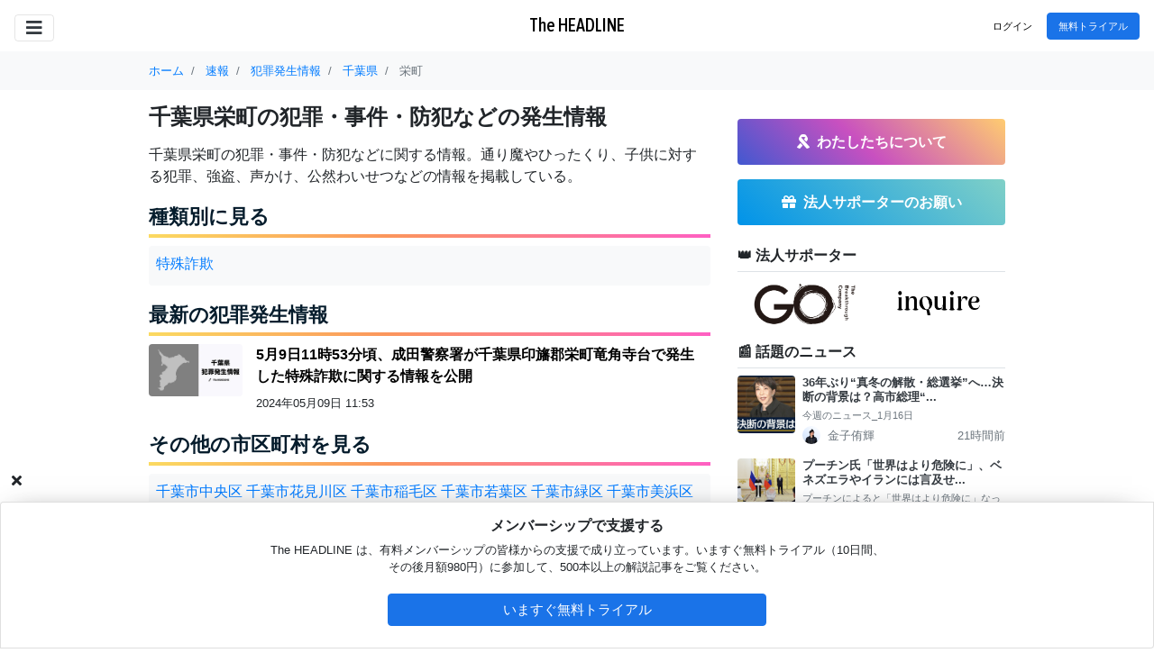

--- FILE ---
content_type: text/html; charset=utf-8
request_url: https://www.theheadline.jp/breakings/crimes/prefectures/12/cities/123293
body_size: 34057
content:
<!DOCTYPE html>
<html class="hl">
  <head class="hl-head"  >
    <script>
//<![CDATA[
window.gon={};gon.gtm="GTM-MMM4QMN";gon.user_status="free";gon.env="production";
//]]>
</script>
<!-- Google Tag Manager -->
<script>
  dataLayer=[]
  dataLayer.push({
    'user_status': gon.user_status
  });
  document.addEventListener('turbolinks:render', function() {
    dataLayer.push({
      'event': 'turbolinks_load_pageView',
      'virtualUrl': window.location.pathname,
      'user_status': gon.user_status
    });
  });
  (function(w,d,s,l,i){w[l]=w[l]||[];w[l].push({'gtm.start':
  new Date().getTime(),event:'gtm.js'});var f=d.getElementsByTagName(s)[0],
  j=d.createElement(s),dl=l!='dataLayer'?'&l='+l:'';j.async=true;j.src=
  'https://www.googletagmanager.com/gtm.js?id='+i+dl;f.parentNode.insertBefore(j,f);
  })(window,document,'script','dataLayer',gon.gtm);
</script>
<!-- End Google Tag Manager -->

    <meta content="text/html; charset=UTF-8" http-equiv="Content-Type">
<meta charset="utf-8">
<meta content="width=device-width, initial-scale=1, shrink-to-fit=no" name="viewport">
<meta content="ie=edge" http-equiv="x-ua-compatible">
<link rel="preconnect" href="https://fonts.gstatic.com">
<link href="https://fonts.googleapis.com/css2?family=DM+Serif+Display&display=swap" rel="stylesheet">

<title>  千葉県栄町の犯罪・事件・防犯などの発生情報 | The HEADLINE 
</title>
<meta name="csrf-param" content="authenticity_token" />
<meta name="csrf-token" content="9lIXkHIZSQ9nRiZSvs1lRGiaTV4SBjAWTiuWgLgFp2I5VBM-n3hij5E0ArSSanW7DH_IEsl4tCPYzUaGNTXwLA" />

<link rel="shortcut icon" type="image/x-icon" href="https://d1tm3owlnvygia.cloudfront.net/assets/favicon-29a1abcc0b5da40aac6ae90b98ddbe9703ebc6db7aa26112090c351c56062460.ico" />
<link rel="stylesheet" media="all" href="https://d1tm3owlnvygia.cloudfront.net/assets/frontend/application-a4382b4e870a508c5c819faf77433b32e1870cb5b17e5ac28873b876854dd1e2.css" data-turbolinks-track="reload" />
<script src="https://d1tm3owlnvygia.cloudfront.net/assets/frontend/application-7ef352432fa66f3a25523e1c2b9a1b0af4c26af32ccedb86a44c365aeed1b6dc.js" data-turbolinks-track="reload"></script>


  <script async src="https://pagead2.googlesyndication.com/pagead/js/adsbygoogle.js?client=ca-pub-2948114921751847" crossorigin="anonymous"></script>

      <meta name="description" content="千葉県栄町の犯罪・事件・防犯などに関する情報。通り魔やひったくり、子供に対する犯罪、強盗、声かけ、公然わいせつなどの情報を掲載している。">
  <!-- Begin OGP for Facebook -->
  <meta propperty="og:site_name" content="theheadline.jp">
  <meta property="og:url" content="https://www.theheadline.jp/breakings/earthquakes">
  <meta property="og:type" content="earthquake">
  <meta property="og:title" content="千葉県栄町の犯罪・事件・防犯などの発生情報 | The HEADLINE">
  <meta property="og:description" content="千葉県栄町の犯罪・事件・防犯などに関する情報。通り魔やひったくり、子供に対する犯罪、強盗、声かけ、公然わいせつなどの情報を掲載している。">
  <meta property="og:image" content="https://d2bz98p2lfzf5b.cloudfront.net/a4sPpd3r5pjL5RrXLDQVFXuw">
  <meta property="og:locale" content="ja_JP">
  <meta property="fb:app_id" content="731216687303845">
  <!-- End OGP for Facebook -->
  <!-- Begin Twitter Card -->
  <meta name="twitter:card" content="summary_large_image">
  <meta name="twitter:site" content="theheadline.jp">
  <meta name="twitter:title" content="千葉県栄町の犯罪・事件・防犯などの発生情報 | The HEADLINE">
  <!-- End Twitter Card -->

      <meta name="facebook-domain-verification" content="9kjeia1h9cghyjr2i8d7q9a5c4a3hn">
  <!-- Facebook Pixel Code -->
  <script>
    !function(f,b,e,v,n,t,s)
    {if(f.fbq)return;n=f.fbq=function(){n.callMethod?
    n.callMethod.apply(n,arguments):n.queue.push(arguments)};
    if(!f._fbq)f._fbq=n;n.push=n;n.loaded=!0;n.version='2.0';
    n.queue=[];t=b.createElement(e);t.async=!0;
    t.src=v;s=b.getElementsByTagName(e)[0];
    s.parentNode.insertBefore(t,s)}(window, document,'script',
    'https://connect.facebook.net/en_US/fbevents.js');
    fbq('init', '954334911970574');
    fbq('track', 'PageView');
  </script>
  <noscript>
    <img
    height="1" width="1" style="display:none"
    src="https://www.facebook.com/tr?id=954334911970574&ev=PageView&noscript=1" />
    </noscript>
    <!-- End Facebook Pixel Code -->

    
    <style>
      blockquote {
        padding-left: 15px; border-left: 3px solid #ccc;
      }
    </style>
  </head>
  <body class="hl-body">
      <!-- Google Tag Manager (noscript) -->
  <noscript>
    <iframe src="https://www.googletagmanager.com/ns.html?id=GTM-MMM4QMN"height="0" width="0" style="display:none;visibility:hidden"></iframe>
  </noscript>
  <!-- End Google Tag Manager (noscript) -->
<header class="hl-header fixed-top bg-white">
  <nav class="navbar navbar-light justify-content-between">
    <a class="hl-navbar-brand navbar-brand text-black text-black-no-hover" href="/">The HEADLINE</a>
    <button class="navbar-toggler btn shadow-none mt-1" type="button" data-toggle="collapse" data-target="#hamburgerMenu" aria-controls="hamburgerMenu" aria-expanded="false" aria-label="Toggle navigation">
      <i class="fas fa-bars text-dark"></i>
    </button>
      <ul class="hl-navbar-nav navbar-nav ml-auto flex-row align-items-center">
        <li class="nav-item d-none d-lg-block">
          <a class="hl-nav-link nav-link h7 text-black mr-3" href="/login">ログイン</a>
        </li>
        <li class="nav-item d-none d-lg-block">
          <a class="btn btn-primary h7" href="/register">無料トライアル</a>
        </li>
      </ul>
    <div class="hl-hamburger-menu collapse navbar-collapse ml-n3 mr-n3 border-bottom" id="hamburgerMenu">
  <ul class="hl-navbar-nav navbar-nav pl-3 pr-3">
        <li class="nav-item mt-2 mb-2">
          <a target="_blank" rel="noopener noreferrer" href="https://liberstudio.jp/headline/" class="text-decoration-none">
            <div class="rounded p-3 text-center bg-light text-white" style="background-color: #4158D0; background-image: linear-gradient(43deg, #4158D0 0%, #C850C0 46%, #FFCC70 100%);">
              <h3 class="h6 font-weight-bold mb-0 text-white"><i class="fas fa-ribbon mr-2" aria-hidden="true"></i><span>わたしたちについて</span></h3>
            </div>
          </a>
        </li>
        <li class="nav-item mb-2">
          <a class="btn btn-sm btn-primary d-flex justify-content-center mb-2" href="/register">無料トライアル</a>
          <a class="btn btn-sm btn-outline-secondary d-flex justify-content-center" href="/login">ログイン</a>
        </li>
        <div class="border-bottom"></div>
        <li class="nav-item">
          <a class="hl-nav-link nav-link h7 text-black" href="/category/1">政治</a>
        </li>
        <li class="nav-item">
          <a class="hl-nav-link nav-link h7 text-black" href="/category/2">テクノロジー</a>
        </li>
        <li class="nav-item">
          <a class="hl-nav-link nav-link h7 text-black" href="/category/3">オピニオン・お知らせ</a>
        </li>
        <li class="nav-item">
          <a class="hl-nav-link nav-link h7 text-black" href="/category/4">社会</a>
        </li>
        <li class="nav-item">
          <a class="hl-nav-link nav-link h7 text-black" href="/category/5">社会問題・人権</a>
        </li>
        <li class="nav-item">
          <a class="hl-nav-link nav-link h7 text-black" href="/category/6">経済</a>
        </li>
        <li class="nav-item">
          <a class="hl-nav-link nav-link h7 text-black" href="/category/8">国際</a>
        </li>
        <li class="nav-item">
          <a class="hl-nav-link nav-link h7 text-black" href="/category/9">環境</a>
        </li>
        <li class="nav-item">
          <a class="hl-nav-link nav-link h7 text-black" href="/category/10">ビジネス</a>
        </li>
        <li class="nav-item">
          <a class="hl-nav-link nav-link h7 text-black" href="/category/11">スポーツ</a>
        </li>
    <div class="border-bottom"></div>
    <li class="nav-item">
      <a class="hl-nav-link nav-link h7 text-black" href="/features">特集一覧</a>
    </li>
    <li class="nav-item">
      <a class="hl-nav-link nav-link h7 text-black" href="/authors">著者一覧</a>
    </li>
    <li class="nav-item">
      <a class="hl-nav-link nav-link h7 text-black" href="/?pay=true">有料記事</a>
    </li>
    <li class="nav-item">
      <a class="hl-nav-link nav-link h7 text-black" href="/articles/free">無料記事</a>
    </li>
    <li class="nav-item">
      <a class="hl-nav-link nav-link h7 text-black" href="/articles/gift">キャンペーン中</a>
    </li>
    <li class="nav-item">
      <a class="hl-nav-link nav-link h7 text-black" href="/ranking">ランキング</a>
    </li>
    <li class="nav-item">
      <a class="hl-nav-link nav-link h7 text-black" href="/board">話題のニュース</a>
    </li>
    <div class="border-bottom"></div>
    <li class="nav-item">
      <a href="https://liberstudio.jp/headline/" target="_blank" rel="noopener noreferrer" class="hl-nav-link nav-link h7 text-black">私たちについて</a>
    </li>
    <li class="nav-item">
      <a href="https://liberstudio.jp/headline/subscription" target="_blank" rel="noopener noreferrer" class="hl-nav-link nav-link h7 text-black">メンバーシップ（有料会員）について</a>
    </li>
    <li class="nav-item">
      <a href="https://liberstudio.jp/headline/premium" target="_blank" rel="noopener noreferrer" class="hl-nav-link nav-link h7 text-black">プロフェッショナル・プランについて</a>
    </li>
    <li class="nav-item">
      <a href="https://liberstudio.jp/headline/student" target="_blank" rel="noopener noreferrer" class="hl-nav-link nav-link h7 text-black">学割について</a>
    </li>
    <div class="border-bottom"></div>
    <li class="nav-item">
      <a class="hl-nav-link nav-link h7 text-black" href="/newsletter">ニュースレター申込</a>
    </li>
    <div class="border-bottom"></div>
    <li class="nav-item">
      <a class="hl-nav-link nav-link h7 text-black" href="/breakings">速報</a>
    </li>
  </ul>
</div>
<style>
  #hamburgerMenu{
    -ms-box-shadow: 10px 5px 12px -2px rgba(0, 0, 0, 0.22);
    box-shadow: 10px 5px 12px -2px rgb(0 0 0 / 22%);
    border: 1px solid rgba(0, 0, 0, 0.05);
  }
</style>

  </nav>
</header>

    <main class="hl-main pb-5">
      <div class="bg-light">
        <div class="hl-container container container-wide">
            <nav aria-label="breadcrumb">
  <ol class="breadcrumb bg-transparent pl-0 mb-0 small" itemscope itemtype="https://schema.org/BreadcrumbList">
    <li class="breadcrumb-item" itemprop="itemListElement" itemscope itemtype="https://schema.org/ListItem">
      <a itemprop="item" data-turbolinks="false" href="/">
        <span itemprop="name">ホーム</span>
</a>      <meta itemprop="position" content="1" />
    </li>
        <li class="breadcrumb-item" itemprop="itemListElement" itemscope itemtype="https://schema.org/ListItem">
          <a itemprop="item" data-turbolinks="false" href="/breakings">
            <span itemprop="name">速報</span>
</a>          <meta itemprop="position" content="2" />
        </li>
        <li class="breadcrumb-item" itemprop="itemListElement" itemscope itemtype="https://schema.org/ListItem">
          <a itemprop="item" data-turbolinks="false" href="/breakings/crimes">
            <span itemprop="name">犯罪発生情報</span>
</a>          <meta itemprop="position" content="3" />
        </li>
        <li class="breadcrumb-item" itemprop="itemListElement" itemscope itemtype="https://schema.org/ListItem">
          <a itemprop="item" data-turbolinks="false" href="/breakings/crimes/prefectures/12">
            <span itemprop="name">千葉県</span>
</a>          <meta itemprop="position" content="4" />
        </li>
        <li class="breadcrumb-item active" itemprop="itemListElement" itemscope itemtype="https://schema.org/ListItem">
          <span class="d-inline-block">
            <span itemprop="name">栄町</span>
          </span>
          <meta itemprop="position" content="5" />
        </li>
  </ol>
</nav>


        </div>
      </div>
      <div class="hl-container container container-wide mt-3">
        
        <div class="row mt-3">
          <div class="col-12 col-md-8 hl-article-container">
              <h1 class="font-weight-bold h4 mb-3">千葉県栄町の犯罪・事件・防犯などの発生情報</h1>
    <p>千葉県栄町の犯罪・事件・防犯などに関する情報。通り魔やひったくり、子供に対する犯罪、強盗、声かけ、公然わいせつなどの情報を掲載している。</p>
      <section class="mb-3">
        <h2>種類別に見る</h2>
        <div class="bg-light p-2 rounded mb-3">
            <a class="d-inline-block mb-1" href="/breakings/crimes/10/prefectures/12/cities/123293">特殊詐欺</a>
        </div>
      </section>
    <h2>最新の犯罪発生情報</h2>
      <div class="container mb-4">
  <div class="row">
    <div class="col-4 col-md-2 p-0">
      <img class="img-fluid rounded mb-lg-0" onerror="this.style.display=&#39;none&#39;" src="https://d2u09cimvetfco.cloudfront.net/crimes/images/prefectures/12.png?ver=1715223210&amp;d=512x288" />
    </div>
    <div class="col-8 col-md-10">
      <a class="d-block font-weight-bold text-black text-decoration-none mb-2" data-turbolinks="false" href="/breakings/news/63492">5月9日11時53分頃、成田警察署が千葉県印旛郡栄町竜角寺台で発生した特殊詐欺に関する情報を公開</a>
      <div class="text-sencondary rounded small">
        2024年05月09日 11:53
      </div>
    </div>
  </div>
</div>

    
      <h2>その他の市区町村を見る</h2>
      <div class="bg-light p-2 rounded">
          <a class="d-inline-block mb-1" href="/breakings/crimes/prefectures/12/cities/121011">千葉市中央区</a>
          <a class="d-inline-block mb-1" href="/breakings/crimes/prefectures/12/cities/121029">千葉市花見川区</a>
          <a class="d-inline-block mb-1" href="/breakings/crimes/prefectures/12/cities/121037">千葉市稲毛区</a>
          <a class="d-inline-block mb-1" href="/breakings/crimes/prefectures/12/cities/121045">千葉市若葉区</a>
          <a class="d-inline-block mb-1" href="/breakings/crimes/prefectures/12/cities/121053">千葉市緑区</a>
          <a class="d-inline-block mb-1" href="/breakings/crimes/prefectures/12/cities/121061">千葉市美浜区</a>
          <a class="d-inline-block mb-1" href="/breakings/crimes/prefectures/12/cities/122025">銚子市</a>
          <a class="d-inline-block mb-1" href="/breakings/crimes/prefectures/12/cities/122033">市川市</a>
          <a class="d-inline-block mb-1" href="/breakings/crimes/prefectures/12/cities/122041">船橋市</a>
          <a class="d-inline-block mb-1" href="/breakings/crimes/prefectures/12/cities/122050">館山市</a>
          <a class="d-inline-block mb-1" href="/breakings/crimes/prefectures/12/cities/122068">木更津市</a>
          <a class="d-inline-block mb-1" href="/breakings/crimes/prefectures/12/cities/122076">松戸市</a>
          <a class="d-inline-block mb-1" href="/breakings/crimes/prefectures/12/cities/122084">野田市</a>
          <a class="d-inline-block mb-1" href="/breakings/crimes/prefectures/12/cities/122106">茂原市</a>
          <a class="d-inline-block mb-1" href="/breakings/crimes/prefectures/12/cities/122114">成田市</a>
          <a class="d-inline-block mb-1" href="/breakings/crimes/prefectures/12/cities/122122">佐倉市</a>
          <a class="d-inline-block mb-1" href="/breakings/crimes/prefectures/12/cities/122131">東金市</a>
          <a class="d-inline-block mb-1" href="/breakings/crimes/prefectures/12/cities/122157">旭市</a>
          <a class="d-inline-block mb-1" href="/breakings/crimes/prefectures/12/cities/122165">習志野市</a>
          <a class="d-inline-block mb-1" href="/breakings/crimes/prefectures/12/cities/122173">柏市</a>
          <a class="d-inline-block mb-1" href="/breakings/crimes/prefectures/12/cities/122181">勝浦市</a>
          <a class="d-inline-block mb-1" href="/breakings/crimes/prefectures/12/cities/122190">市原市</a>
          <a class="d-inline-block mb-1" href="/breakings/crimes/prefectures/12/cities/122203">流山市</a>
          <a class="d-inline-block mb-1" href="/breakings/crimes/prefectures/12/cities/122211">八千代市</a>
          <a class="d-inline-block mb-1" href="/breakings/crimes/prefectures/12/cities/122220">我孫子市</a>
          <a class="d-inline-block mb-1" href="/breakings/crimes/prefectures/12/cities/122238">鴨川市</a>
          <a class="d-inline-block mb-1" href="/breakings/crimes/prefectures/12/cities/122246">鎌ケ谷市</a>
          <a class="d-inline-block mb-1" href="/breakings/crimes/prefectures/12/cities/122254">君津市</a>
          <a class="d-inline-block mb-1" href="/breakings/crimes/prefectures/12/cities/122262">富津市</a>
          <a class="d-inline-block mb-1" href="/breakings/crimes/prefectures/12/cities/122271">浦安市</a>
          <a class="d-inline-block mb-1" href="/breakings/crimes/prefectures/12/cities/122289">四街道市</a>
          <a class="d-inline-block mb-1" href="/breakings/crimes/prefectures/12/cities/122297">袖ケ浦市</a>
          <a class="d-inline-block mb-1" href="/breakings/crimes/prefectures/12/cities/122301">八街市</a>
          <a class="d-inline-block mb-1" href="/breakings/crimes/prefectures/12/cities/122319">印西市</a>
          <a class="d-inline-block mb-1" href="/breakings/crimes/prefectures/12/cities/122327">白井市</a>
          <a class="d-inline-block mb-1" href="/breakings/crimes/prefectures/12/cities/122343">南房総市</a>
          <a class="d-inline-block mb-1" href="/breakings/crimes/prefectures/12/cities/122351">匝瑳市</a>
          <a class="d-inline-block mb-1" href="/breakings/crimes/prefectures/12/cities/122360">香取市</a>
          <a class="d-inline-block mb-1" href="/breakings/crimes/prefectures/12/cities/122378">山武市</a>
          <a class="d-inline-block mb-1" href="/breakings/crimes/prefectures/12/cities/122386">いすみ市</a>
          <a class="d-inline-block mb-1" href="/breakings/crimes/prefectures/12/cities/122394">大網白里市</a>
          <a class="d-inline-block mb-1" href="/breakings/crimes/prefectures/12/cities/123226">酒々井町</a>
          <a class="d-inline-block mb-1" href="/breakings/crimes/prefectures/12/cities/123471">多古町</a>
          <a class="d-inline-block mb-1" href="/breakings/crimes/prefectures/12/cities/123498">東庄町</a>
          <a class="d-inline-block mb-1" href="/breakings/crimes/prefectures/12/cities/124036">九十九里町</a>
          <a class="d-inline-block mb-1" href="/breakings/crimes/prefectures/12/cities/124109">横芝光町</a>
          <a class="d-inline-block mb-1" href="/breakings/crimes/prefectures/12/cities/124222">睦沢町</a>
          <a class="d-inline-block mb-1" href="/breakings/crimes/prefectures/12/cities/124231">長生村</a>
          <a class="d-inline-block mb-1" href="/breakings/crimes/prefectures/12/cities/124249">白子町</a>
          <a class="d-inline-block mb-1" href="/breakings/crimes/prefectures/12/cities/124273">長南町</a>
          <a class="d-inline-block mb-1" href="/breakings/crimes/prefectures/12/cities/124419">大多喜町</a>
          <a class="d-inline-block mb-1" href="/breakings/crimes/prefectures/12/cities/124630">鋸南町</a>
      </div>

          </div>
          <div class="col-12 col-md-4">
            <a class="text-decoration-none" target="_blank" rel="noopener noreferrer" href="https://liberstudio.jp/headline/"><div class="rounded p-3 text-center bg-light text-white my-3" style="background-color: #4158D0; background-image: linear-gradient(43deg, #4158D0 0%, #C850C0 46%, #FFCC70 100%);"><h3 class="h6 font-weight-bold mb-0 text-white"><i class="fas fa-ribbon mr-2" aria-hidden="true"></i><span>わたしたちについて</span></h3></div></a>
            <a class="text-decoration-none" target="_blank" rel="noopener noreferrer" href="https://liberstudio.jp/headline/biz">
  <div class="rounded p-3 text-center bg-light text-white my-3" style="background-color: #0093E9; background-image: linear-gradient(43deg, #0093E9 0%, #80D0C7 100%);">
    <h3 class="h6 font-weight-bold mb-0 text-white"><i class="fas fa-gift mr-2" aria-hidden="true"></i><span>法人サポーターのお願い</span></h3>
  </div>
</a>
<h4 class="h6 font-weight-bold border-bottom py-2">
  &#x1f451; 法人サポーター
</h4>
<div class='container mb-2'>
  <div class='row mt-1'>
    <div class='col-6'>
      <img class="img-fluid" src="https://d3tyzioaclrdct.cloudfront.net/corp_supporters/GO.png" />
    </div>
    <div class='col-6'>
      <img class="img-fluid" src="https://d3tyzioaclrdct.cloudfront.net/corp_supporters/inquire.png" />
    </div>
  </div>
</div>

            <ins class="adsbygoogle my-4"
    style="display:block"
    data-ad-client="ca-pub-2948114921751847"
    data-ad-slot="8440244793"
    data-ad-format="rectangle, vertical"
    data-full-width-responsive="true"
    data-adtest="off"></ins>
<script>
  (adsbygoogle = window.adsbygoogle || []).push({});
</script>
            
              <h4 class="h6 font-weight-bold border-bottom py-2">
    📰 話題のニュース
  </h4>
  <div class="mb-2">
      <div class="mb-3 d-flex align-items-start">
        <div class="mr-2 flex-shrink-0" style="width: 64px; height: 64px;">
          <img src="https://newsatcl-pctr.c.yimg.jp/t/amd-img/20260115-90181791-ann-000-7-view.jpg?exp=10800" class="w-100 h-100 rounded object-fit-cover" alt="" style="object-fit: cover;" onerror="this.onerror=null;this.src='https://d1tm3owlnvygia.cloudfront.net/assets/eyecatch/default-b304ab5b45ef835150cc433fe12c2a70278fe57b41338c46070d9e2308ab7134.png';">
        </div>
        <div class="flex-grow-1 min-width-0">
          <a class="text-dark font-weight-bold small d-block line-clamp-2 mb-1" style="line-height: 1.3;" href="/board/topics/10">
            36年ぶり“真冬の解散・総選挙”へ…決断の背景は？高市総理“...
</a>
            <div class="text-muted small line-clamp-1 mb-1" style="font-size: 11px;">
              今週のニュース_1月16日
            </div>

          <div class="latest-comment-meta text-muted small">
            <div class="latest-comment-user">
                <img src="/rails/active_storage/representations/eyJfcmFpbHMiOnsibWVzc2FnZSI6IkJBaHBBakVLIiwiZXhwIjpudWxsLCJwdXIiOiJibG9iX2lkIn19--7dbdd8ea2a8ab6c3ada40c15474a9fef27a80427/eyJfcmFpbHMiOnsibWVzc2FnZSI6IkJBaDdCam9MY21WemFYcGxTU0lNTXpJd2VETXlNQVk2QmtWVSIsImV4cCI6bnVsbCwicHVyIjoidmFyaWF0aW9uIn19--00fbe26becedf76a493faa6b0658cfe11bb2bc6c/IMG_3267.png" class="rounded-circle mr-2" style="width: 20px; height: 20px;" alt="">
                <span class="text-truncate" style="max-width: 140px;">金子侑輝</span>
            </div>
            <span class="latest-comment-time">21時間前</span>
          </div>

        </div>
      </div>
      <div class="mb-3 d-flex align-items-start">
        <div class="mr-2 flex-shrink-0" style="width: 64px; height: 64px;">
          <img src="https://newsatcl-pctr.c.yimg.jp/t/amd-img/20260116-00000009-reut-000-1-view.jpg?exp=10800" class="w-100 h-100 rounded object-fit-cover" alt="" style="object-fit: cover;" onerror="this.onerror=null;this.src='https://d1tm3owlnvygia.cloudfront.net/assets/eyecatch/default-b304ab5b45ef835150cc433fe12c2a70278fe57b41338c46070d9e2308ab7134.png';">
        </div>
        <div class="flex-grow-1 min-width-0">
          <a class="text-dark font-weight-bold small d-block line-clamp-2 mb-1" style="line-height: 1.3;" href="/board/topics/9">
            プーチン氏「世界はより危険に」、ベネズエラやイランには言及せ...
</a>
            <div class="text-muted small line-clamp-1 mb-1" style="font-size: 11px;">
              プーチンによると「世界はより危険に」なっているらしいです
            </div>

          <div class="latest-comment-meta text-muted small">
            <div class="latest-comment-user">
                <img src="/rails/active_storage/representations/eyJfcmFpbHMiOnsibWVzc2FnZSI6IkJBaHBBakVLIiwiZXhwIjpudWxsLCJwdXIiOiJibG9iX2lkIn19--7dbdd8ea2a8ab6c3ada40c15474a9fef27a80427/eyJfcmFpbHMiOnsibWVzc2FnZSI6IkJBaDdCam9MY21WemFYcGxTU0lNTXpJd2VETXlNQVk2QmtWVSIsImV4cCI6bnVsbCwicHVyIjoidmFyaWF0aW9uIn19--00fbe26becedf76a493faa6b0658cfe11bb2bc6c/IMG_3267.png" class="rounded-circle mr-2" style="width: 20px; height: 20px;" alt="">
                <span class="text-truncate" style="max-width: 140px;">金子侑輝</span>
            </div>
            <span class="latest-comment-time">22時間前</span>
          </div>

        </div>
      </div>
      <div class="mb-3 d-flex align-items-start">
        <div class="mr-2 flex-shrink-0" style="width: 64px; height: 64px;">
          <img src="https://newsatcl-pctr.c.yimg.jp/t/amd-img/20260116-00000267-spnannex-000-15-view.jpg?exp=10800" class="w-100 h-100 rounded object-fit-cover" alt="" style="object-fit: cover;" onerror="this.onerror=null;this.src='https://d1tm3owlnvygia.cloudfront.net/assets/eyecatch/default-b304ab5b45ef835150cc433fe12c2a70278fe57b41338c46070d9e2308ab7134.png';">
        </div>
        <div class="flex-grow-1 min-width-0">
          <a class="text-dark font-weight-bold small d-block line-clamp-2 mb-1" style="line-height: 1.3;" href="/board/topics/13">
            センバツ入場行進曲は「M!LK」の「イイじゃん」に決定　メン...
</a>
            <div class="text-muted small line-clamp-1 mb-1" style="font-size: 11px;">
              選抜の入場曲に関しては永遠に選定の基準がわからない
            </div>

          <div class="latest-comment-meta text-muted small">
            <div class="latest-comment-user">
                <img src="/rails/active_storage/representations/eyJfcmFpbHMiOnsibWVzc2FnZSI6IkJBaHBBakVLIiwiZXhwIjpudWxsLCJwdXIiOiJibG9iX2lkIn19--7dbdd8ea2a8ab6c3ada40c15474a9fef27a80427/eyJfcmFpbHMiOnsibWVzc2FnZSI6IkJBaDdCam9MY21WemFYcGxTU0lNTXpJd2VETXlNQVk2QmtWVSIsImV4cCI6bnVsbCwicHVyIjoidmFyaWF0aW9uIn19--00fbe26becedf76a493faa6b0658cfe11bb2bc6c/IMG_3267.png" class="rounded-circle mr-2" style="width: 20px; height: 20px;" alt="">
                <span class="text-truncate" style="max-width: 140px;">金子侑輝</span>
            </div>
            <span class="latest-comment-time">15時間前</span>
          </div>

        </div>
      </div>
    <a class="btn btn-block btn-outline-secondary btn-sm mb-4" href="/board">話題のニュースをもっと見る</a>
  </div>

            <div data-turbolinks="false">
  
  <h4 class="h6 font-weight-bold border-bottom py-2">気象・災害情報</h4>
<div class="px-2 mb-4" data-turbolinks="false">
  <div><a href="/breakings/earthquakes">地震情報</a></div>
  <div><a data-turbolinks="false" href="/breakings/weathers/alarms">警報・注意報</a></div>
  <div><a href="/breakings/weathers/informations">気象情報</a></div>
  <div><a href="/breakings/weathers/typhoons">台風</a></div>
  <div><a href="/breakings/weathers/floods">洪水情報</a></div>
  <div><a href="/breakings/weathers/landslides">土砂災害警戒情報</a></div>
  <div><a href="/breakings/weathers/record-rainfalls">記録的短時間大雨情報</a></div>
  <div><a href="/breakings/weathers/heatstrokes">熱中症警戒アラート</a></div>
</div>
<h4 class="h6 font-weight-bold border-bottom py-2">ライフライン</h4>
<div class="px-2 mb-4" data-turbolinks="false">
  <div><a href="/breakings/n-alert">原子力関連情報</a></div>
  <div><a href="/breakings/crimes">犯罪発生情報</a></div>
  <div><a href="/breakings/railroad-operation-info">鉄道運行情報</a></div>
</div>

  <div id='follow-twitter-account' class='bg-light rounded p-3 mb-3 text-center '>
  <h5 class='h6 mb-2 font-weight-bold'>最新情報を受け取る</h5>
  <p class='small text-muted mb-2'>ニュースレターやTwitterをチェックして、最新の記事やニュースを受け取ってください。</p>
  <div class='row pt-2 pb-0'>
    <div class='col-12 p-0 mb-2'>
      <a class="twitter-follow-button" data-show-count="false" data-size="large" href="https://twitter.com/theheadline_jp">Follow @theheadline_jp</a>
    </div>
    <div class='col-12 p-0 mb-2'>
      <a class="btn btn-light btn-sm px-3" style="background:#ffd9d4;" href="/newsletter">
        <i class='fas fa-envelope mr-2'></i>
        <span class='small font-weight-bold'>ニュースレターを購読</span>
</a>    </div>
  </div>
</div>

</div>
          </div>
        </div>
      </div>
    </main>
    <footer class="hl-footer p-4 text-white h7" data-turbolinks="false">
  <div class="row">
    <div class="col-6 col-md-3 p-0">
      <h4 class="h7 font-weight-bold p-3">本誌について</h4>
      <ul>
        <li class="py-1"><a href="https://liberstudio.jp/headline/" target="_blank" rel="noopener noreferrer" class="text-white">私たちについて</a></li>
        <li class="py-1"><a href="https://liberstudio.jp/headline/subscription" target="_blank" rel="noopener noreferrer" class="text-white">メンバーシップ（有料会員）について</a></li>
        <li class="py-1"><a href="https://liberstudio.jp/headline/premium" target="_blank" rel="noopener noreferrer" class="text-white">プロフェッショナル・プランについて</a></li>
        <li class="py-1"><a href="https://liberstudio.jp/headline/biz" target="_blank" rel="noopener noreferrer" class="text-white">法人サポーターのお願い</a></li>
        <li class="py-1"><a href="https://liberstudio.jp/headline/mediaguide" target="_blank" rel="noopener noreferrer" class="text-white">媒体資料</a></li>
        <li class="py-1"><a href="https://liberstudio.jp/headline/faq" target="blank" rel="noopener noreferrer" class="text-white">よくある質問</a></li>
        <li class="py-1"><a href="https://liberstudio.jp/headline/student" target="_blank" rel="noopener noreferrer" class="text-white">学割について</a></li>
        <li class="py-1"><a href="https://liberstudio.jp/headline/term" target="blank" rel="noopener noreferrer" class="text-white">利用規約</a></li>
        <li class="py-1"><a href="https://liberstudio.jp/headline/privacypolicy" target="blank" rel="noopener noreferrer" class="text-white">プライバシーポリシー</a></li>
        <li class="py-1"><a href="https://liberstudio.jp/headline/law" target="blank" rel="noopener noreferrer" class="text-white">特定商取引法に基づく表記</a></li>
        <li class="py-1"><a href="https://liberstudio.jp/headline/contact" target="blank" rel="noopener noreferrer" class="text-white">お問い合わせ</a></li>
        <li class="py-1"><a href="/sitemap" class="text-white">サイトマップ</a></li>
      </ul>
    </div>
    <div class="col-6 col-md-3 p-0">
      <h4 class="h7 font-weight-bold p-3">アップデートを受け取る</h4>
      <ul>
        <li class="py-1"><a href="/newsletter" class="text-white"><i class="fas fa-envelope"></i>  ニュースレター</a></li>
        <li class="py-1"><a href="https://twitter.com/theheadline_jp" target="_blank" rel="noopener noreferrer" class="text-white"><i class="fab fa-twitter mr-2"></i>Twitter</a></li>
        <li class="py-1"><a href="https://www.youtube.com/c/TheHEADLINE" target="_blank" rel="noopener noreferrer" class="text-white"><i class="fab fa-youtube mr-2"></i>Youtube</a></li>
        <li class="py-1"><a href="/rss/feeds.xml" target="_blank" rel="noopener noreferrer" class="text-white"><i class="fas fa-rss mr-2"></i>RSS</a></li>
      </ul>
    </div>
    <div class="col-6 col-md-3 p-0">
      <h4 class="h7 font-weight-bold p-3">サービス</h4>
      <ul>
        <li class="py-1"><a class="text-white" href="/breakings">速報</a></li>
        <li class="py-1"><a class="text-white" href="/board">話題のニュース</a></li>
      </ul>
    </div>
    <div class="col-6 col-md-3 p-0">
      <h4 class="h7 font-weight-bold p-3">運営企業</h4>
      <ul>
        <li class="py-1"><a href="https://liberstudio.jp/" target="_blank" rel="noopener noreferrer" class="text-white">運営企業について</a></li>
      </ul>
    </div>
    <div class="col-12 p-3">
      <p class="text-white-50">© 2026　The HEADLINE</p>
    </div>
  </div>
</footer>
  <!-- Twitter universal website tag code -->
  <script>
    !function(e,t,n,s,u,a){e.twq||(s=e.twq=function(){s.exe?s.exe.apply(s,arguments):s.queue.push(arguments);
    },s.version='1.1',s.queue=[],u=t.createElement(n),u.async=!0,u.src='//static.ads-twitter.com/uwt.js',
    a=t.getElementsByTagName(n)[0],a.parentNode.insertBefore(u,a))}(window,document,'script');
    // Insert Twitter Pixel ID and Standard Event data below
    twq('init','o5t17');
    twq('track','PageView');
  </script>
  <!-- End Twitter universal website tag code -->

    <div id="subscription-popup" class="subscription-popup w-100">
  <button id="subscription-popup-close-btn" class="subscription-popup-close-btn btn bg-white mb-1">
    <i class="fas fas-lg fa-times"></i>
  </button>
  <div class="subscription-popup-card card">
    <div class="card-header bg-white px-2 pt-3 text-center w-100 border-0 mx-auto">
      <h5 class="h6 font-weight-bold">メンバーシップで支援する</h5>
      <p class="small mb-0">The HEADLINE は、有料メンバーシップの皆様からの支援で成り立っています。いますぐ無料トライアル（10日間、その後月額980円）に参加して、500本以上の解説記事をご覧ください。</p>
    </div>
    <div class="card-body pt-1 pb-3 pt-2 pb-4 border-0 mx-auto w-100 text-center">
      <a class="btn btn-primary" href="/register">いますぐ無料トライアル</a>
    </div>
  </div>
</div>
  </body>
</html>


--- FILE ---
content_type: text/html; charset=utf-8
request_url: https://www.google.com/recaptcha/api2/aframe
body_size: 185
content:
<!DOCTYPE HTML><html><head><meta http-equiv="content-type" content="text/html; charset=UTF-8"></head><body><script nonce="q4xgy1OkNN14jnT8EZXmXg">/** Anti-fraud and anti-abuse applications only. See google.com/recaptcha */ try{var clients={'sodar':'https://pagead2.googlesyndication.com/pagead/sodar?'};window.addEventListener("message",function(a){try{if(a.source===window.parent){var b=JSON.parse(a.data);var c=clients[b['id']];if(c){var d=document.createElement('img');d.src=c+b['params']+'&rc='+(localStorage.getItem("rc::a")?sessionStorage.getItem("rc::b"):"");window.document.body.appendChild(d);sessionStorage.setItem("rc::e",parseInt(sessionStorage.getItem("rc::e")||0)+1);localStorage.setItem("rc::h",'1768610078045');}}}catch(b){}});window.parent.postMessage("_grecaptcha_ready", "*");}catch(b){}</script></body></html>